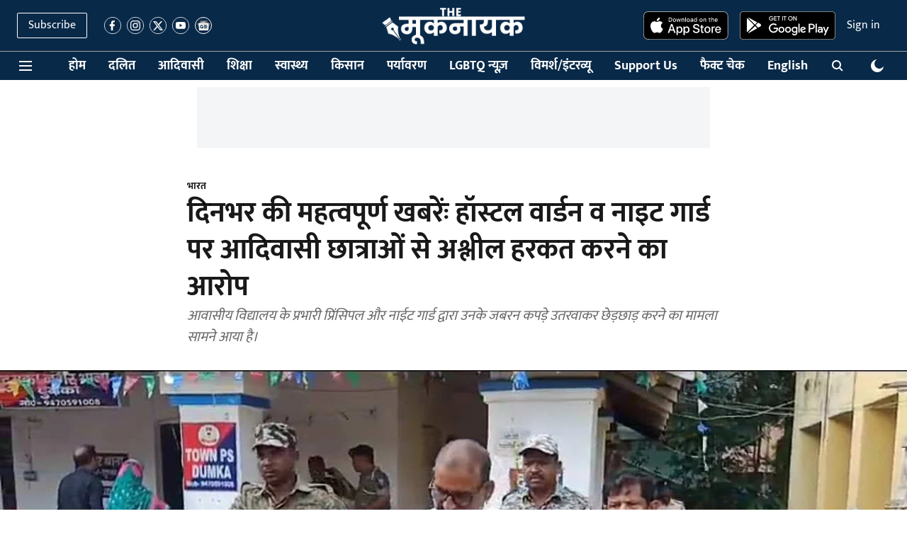

--- FILE ---
content_type: text/html; charset=utf-8
request_url: https://www.google.com/recaptcha/api2/aframe
body_size: 264
content:
<!DOCTYPE HTML><html><head><meta http-equiv="content-type" content="text/html; charset=UTF-8"></head><body><script nonce="czELPkoEet6Yur1B7Yt0Og">/** Anti-fraud and anti-abuse applications only. See google.com/recaptcha */ try{var clients={'sodar':'https://pagead2.googlesyndication.com/pagead/sodar?'};window.addEventListener("message",function(a){try{if(a.source===window.parent){var b=JSON.parse(a.data);var c=clients[b['id']];if(c){var d=document.createElement('img');d.src=c+b['params']+'&rc='+(localStorage.getItem("rc::a")?sessionStorage.getItem("rc::b"):"");window.document.body.appendChild(d);sessionStorage.setItem("rc::e",parseInt(sessionStorage.getItem("rc::e")||0)+1);localStorage.setItem("rc::h",'1769289926882');}}}catch(b){}});window.parent.postMessage("_grecaptcha_ready", "*");}catch(b){}</script></body></html>